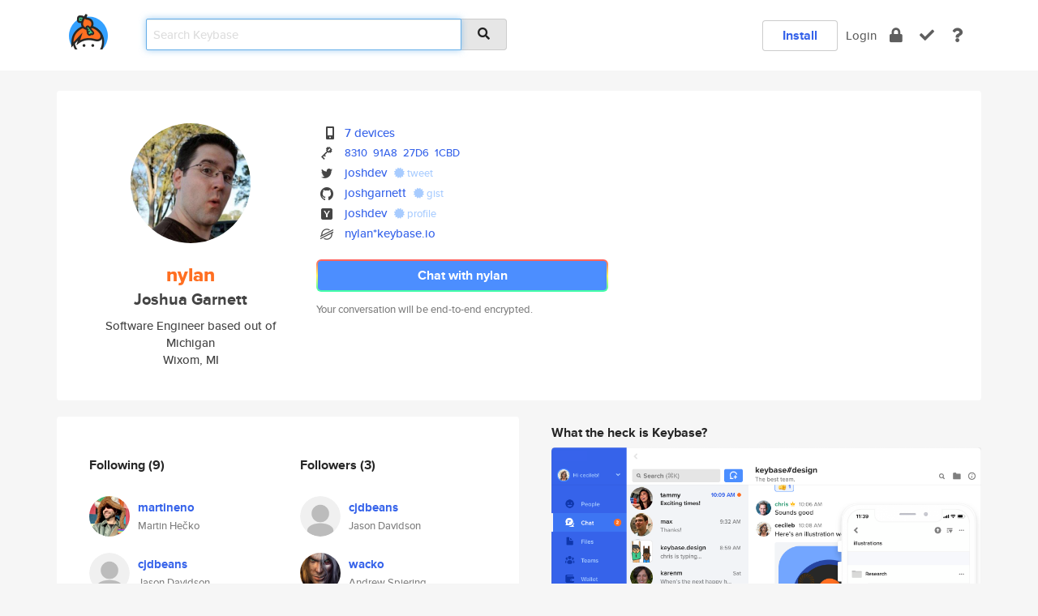

--- FILE ---
content_type: text/html; charset=utf-8
request_url: https://keybase.io/nylan
body_size: 6419
content:
<!DOCTYPE html>
<html id="">

  <!--~~~~~~~~~~~~~~~~~~~~~~~~~~~~~~~~~~~~~~~~~~~~~~~~~~~~~~~~~~~~~~~~~~~~~~~~

                              K E Y   B A S E

                            crypto for everyone

                        because no one we know ever
                      seems to have a public key. :-(

     No Google Analytics or other 3rd party hosted script tags on Keybase.

     And this has the added bonus that we'll never be able to serve ad code.

                                    \o/  \o/
                                  keybase team

  ~~~~~~~~~~~~~~~~~~~~~~~~~~~~~~~~~~~~~~~~~~~~~~~~~~~~~~~~~~~~~~~~~~~~~~~~~-->

  <head>
    <title>nylan (Joshua Garnett) | Keybase</title>
    <meta       name="viewport"    content="width=device-width, initial-scale=1.0, maximum-scale=1.0, user-scalable=no">
    <link       href="/_/brew/_/52e9d104/sitewide-css.css"      rel="stylesheet">
    
    <script type="text/javascript" nonce="e206cccb-82b7-453e-a17b-5d158d32d98d" src="/_/brew/_/906baaf9/sitewide-js.js"></script>

    <meta    charset="UTF-8" />
    

<meta name="Description" content="nylan (Joshua Garnett) is now on Keybase, an open source app for encryption and cryptography."><meta property="og:description" content="nylan (Joshua Garnett) is now on Keybase, an open source app for encryption and cryptography."><meta name="twitter:site" content="@joshdev"><meta name="twitter:image" content="https://s3.amazonaws.com/keybase_processed_uploads/7f7af61f478c60e30cf3725a68042205_360_360_square_360.jpeg"><meta name="twitter:title" content="nylan (Joshua Garnett) on Keybase"><meta name="twitter:description" content="nylan (Joshua Garnett) is now on Keybase, an open source app for encryption and cryptography."><meta property="og:image"  content="https://s3.amazonaws.com/keybase_processed_uploads/7f7af61f478c60e30cf3725a68042205_360_360_square_360.jpeg"><meta property="og:image:width" content="360"><meta property="og:image:height" content="360">

    <script type="text/javascript" nonce="e206cccb-82b7-453e-a17b-5d158d32d98d">
    window.csrf_token="lgHZIDYzMWQ1OTdlMGY2MTg0YWJkMzBjODkxNzY1NWQ3MjA4zml73wDOAxcEAMDEIHrPox8z3/nVwhh3yPWIqfZ1gwEZr+B018x0I/gGxdiD";
    </script>
  </head>

  
  <body id="">
  <div class="run-mode run-mode-prod">
    <div class="grid-monitor"> 
      <input id="url_base" type="hidden" value="https://keybase.io/"/>

        <div id="navbar-top">
          <div class="navbar navbar-fixed-top navbar-default" role="navigation" data-active-tab="">

            <div class="container navbar-container">
              <div class="row">

                <div class="col-xs-2 col-sm-1">
                  <div class="navbar-header">
                    <div class="navbar-brand">
                      <a href="/" aria-label="home">
                        <img src="/images/icons/icon-keybase-logo-48.png" srcset="/images/icons/icon-keybase-logo-48@2x.png 2x" width="48" height="48" />
                      </a>
                    </div>
                    <div class="staging-notice">Keybase Staging Server</div>
                  </div>
                </div>

                <div class="col-xs-10 col-sm-5">
                  <div class="nav-search-wrapper">
                    <div class="input-group form-group">
                      <input type="text" class="form-control auto-focus nav-search-input  " data-focus-priority="0" placeholder="Search Keybase"
                      autocapitalize="off" autocorrect="off" autocomplete="off" spellcheck="false">
                      <span class="input-group-addon"><i class="fas fa-search"></i></span>
                    </div>
                  </div>
                </div>

                <div class="col-xs-12 col-sm-6">    

      <table class="nav navbar-right navbar-buttons pull-right">
        <tr>
        
            <td>
              
              <a href="/download" class="btn btn-secondary">Install</a>
            </td>
            <td><a onclick="return false;" href="#_" class="navbar-link link-login ">Login</a></td>
            <td class="nav-btn "><div class="auto-tooltip" title="Encrypt"><a href="/encrypt" aria-label="encrypt"><i class="fas fa-lock"></i></a></div></td>
            <td class="nav-btn " ><div class="auto-tooltip" title="Verify"><a href="/verify" aria-label="verify"><i class="fas fa-check"></i></a></div></td>
            <td class="hidden-xs nav-btn "   ><div class="auto-tooltip" title="Docs"><a href="http://book.keybase.io" aria-label="docs"><i class="fas fa-question"></i></a></div></td>
          
        </tr>
      </table>
</div>

              </div>
            </div>
          </div>
        </div>



      
    

<div id="autoreset-event-error" class="container alert alert-warning" style="text-align:center; display:none;">
  <span id="autoreset-event-error-msg">  </span>
  <button type="button" class="close"><span id="autoreset-event-error-close">×</span></button>
</div>
<div id="autoreset-event-success" class="container alert alert-success" style="text-align:center; display:none;">
  <span id="autoreset-event-success-msg">  </span>
  <button type="button" class="close"><span id="autoreset-event-success-close">×</span></button>
</div>




      
      <div class="modal modal-primary" id="shared-modal" data-backdrop="static">
      </div>

      
      <div class="content">
        

<input type="hidden" id="is-self-view" value="0">
<div id="page-user">


    <div class="user-header">
    <div class="container">
      <div class="row header-row kb-main-card">
        <div class="col-sm-4 col-lg-3 col-profile-heading">
          
<div class="profile-heading" data-username="nylan" data-uid="aa58045f8576b140fa88c389c90f4819">

  <div class="picture user-profile-picture">
    
        <img src="https://s3.amazonaws.com/keybase_processed_uploads/7f7af61f478c60e30cf3725a68042205_360_360_square_360.jpeg" class="img-circle" width="148" height="148">
      
  </div>


  <div class="full-name ">
    <div class="username ">nylan</div>
    
        Joshua Garnett
      
  </div>
  

  
      <div class="bio">
        
            Software Engineer based out of Michigan
          
      </div>
    
      <div class="location">
        
            Wixom, MI
          
      </div>
    

</div>

        </div>
        <div class="col-sm-8 col-lg-9 col-identity-heading">
          
<div class="identity-heading">

  <div class="visible-xs">
    
<div class="track-action-wrapper">
  

  <span class="btn-gradient"><a href="#_" onclick="return false;" class="btn btn-primary   app-redirector app-redirector-primary" data-app-target="chat/nylan"><span class="hidden-xs">Chat with nylan</span><span class="visible-xs">Start a chat</span></a></span><br/>
  <span class="small">Your conversation will be end-to-end encrypted.</span>

  

</div>

  </div>

  <div class="row">
    <div class="col-sm-7">
        
    

        

  <div class="identity-table">
    
        <div class="it-item">
          <i class="icon-kb-iconfont-identity-devices"></i>
          <a href="/nylan/devices">7 devices</a>
        </div>
      


<!-- <li></li> -->

<div class="it-item">
  <img class="it-icon" width="16px" height="16px"
     srcset="/images/paramproofs/services/pgp/logo_black_16.png 16w, /images/paramproofs/services/pgp/logo_black_16@2x.png 32w" />

  
  <span class="proof-tags">
    <a href="#show-public"
   onclick="return false;"
   class="link-show-public"
   data-kid="0101ae9ec7c8b50e3e2b47b39b321a46fc4884ce8d164f7c317b3afe2f43ec5b00300a"
><span class="pgp-fingerprint"><span class="even">8310</span><span class="odd">91A8</span><span class="even">27D6</span><span class="odd">1CBD</span></span></a>

    
  </span>
</div>

<div class="it-item">
  <img class="it-icon" width="16px" height="16px"
     srcset="/images/paramproofs/services/twitter/logo_black_16.png 16w, /images/paramproofs/services/twitter/logo_black_16@2x.png 32w" />

  <a href="https://twitter.com/joshdev" rel="me">joshdev</a>
  <span class="proof-tags">
  
        <a class="proof-tag proof-tag-state-1" href="https://twitter.com/joshdev/status/606190463603740672"><i class="fas fa-certificate"></i>
          tweet
        </a>
      
  </span>
</div>

<div class="it-item">
  <img class="it-icon" width="16px" height="16px"
     srcset="/images/paramproofs/services/github/logo_black_16.png 16w, /images/paramproofs/services/github/logo_black_16@2x.png 32w" />

  <a href="https://github.com/joshgarnett" rel="me">joshgarnett</a>
  <span class="proof-tags">
  
        <a class="proof-tag proof-tag-state-1" href="https://gist.github.com/c01c4106caa8ef617351"><i class="fas fa-certificate"></i>
          gist
        </a>
      
  </span>
</div>

<div class="it-item">
  <img class="it-icon" width="16px" height="16px"
     srcset="/images/paramproofs/services/hackernews/logo_black_16.png 16w, /images/paramproofs/services/hackernews/logo_black_16@2x.png 32w" />

  <a href="https://news.ycombinator.com/user?id=joshdev" rel="me">joshdev</a>
  <span class="proof-tags">
  
        <a class="proof-tag proof-tag-state-1" href="https://news.ycombinator.com/user?id=joshdev"><i class="fas fa-certificate"></i>
          profile
        </a>
      
  </span>
</div>

          <div class="it-item">
            <img class="it-icon" width="16px" height="16px"
     srcset="/images/paramproofs/services/stellar/logo_black_16.png 16w, /images/paramproofs/services/stellar/logo_black_16@2x.png 32w" />

            <a href="#_" onclick="return false;" class="view-stellar-address"
              data-username="nylan">nylan*keybase.io</a>
          </div>
        
    <div class="clearfix"></div>
  </div>

        
<div class="identity-table">
  

  <div class="clearfix"></div>
</div>

    </div>
    <div class="col-sm-5 col-dropdown">
        

    </div>
  </div>

  

  <div class="hidden-xs">
    
<div class="track-action-wrapper">
  

  <span class="btn-gradient"><a href="#_" onclick="return false;" class="btn btn-primary btn-md app-redirector app-redirector-primary" data-app-target="chat/nylan"><span class="hidden-xs">Chat with nylan</span><span class="visible-xs">Start a chat</span></a></span><br/>
  <span class="small">Your conversation will be end-to-end encrypted.</span>

  

</div>

  </div>

</div>

        </div>
      </div>
    </div>
  </div>

  <div class="user-body">

    <div class="container">
      <div class="row">
        <div class="col-md-6 col-tracking-table">

          

          

<div class="tracking" id="profile-tracking-section">
  
    <div class="row">
      <div class="col-xs-12 kb-main-card">

          <div class="row">
            <div class="col-xs-6 tracking-col">
              <h4>Following <span class="num">(9)</span></h4>
              <table class="follower-table">
                
      <tr data-uid="9422696b4e101c95d22b89e7de78a119" class="follower-row">
        <td>
          
              <a href="/martineno"><img class="img img-circle" src="https://s3.amazonaws.com/keybase_processed_uploads/bbf78bb6466fa62b28dfc62a2ca66005_200_200.jpg" width="50" height="50"></a>
            
        </td>
        <td class="td-follower-info">
          <a href="/martineno" class="username ">martineno</a><br/>
          <span class="small">Martin Hečko</span>
        </td>
      </tr>
    
      <tr data-uid="970da9340a99d392c74b008fffbe3e19" class="follower-row">
        <td>
          
              <a href="/cjdbeans"><img class="img img-circle" src="/images/no-photo/placeholder-avatar-180-x-180.png" width="50" height="50"></a>
            
        </td>
        <td class="td-follower-info">
          <a href="/cjdbeans" class="username ">cjdbeans</a><br/>
          <span class="small">Jason Davidson</span>
        </td>
      </tr>
    
      <tr data-uid="42eddbaf560f72ccdaed3795cd98f819" class="follower-row">
        <td>
          
              <a href="/liquidweaver"><img class="img img-circle" src="/images/no-photo/placeholder-avatar-180-x-180.png" width="50" height="50"></a>
            
        </td>
        <td class="td-follower-info">
          <a href="/liquidweaver" class="username ">liquidweaver</a><br/>
          <span class="small">Mark Weaver</span>
        </td>
      </tr>
    
      <tr data-uid="a5d04031698a564cccc634a67cb71d19" class="follower-row">
        <td>
          
              <a href="/wacko"><img class="img img-circle" src="https://s3.amazonaws.com/keybase_processed_uploads/fca98ad82b0f65ff4ed330c338bf6505_200_200.jpg" width="50" height="50"></a>
            
        </td>
        <td class="td-follower-info">
          <a href="/wacko" class="username ">wacko</a><br/>
          <span class="small">Andrew Spiering</span>
        </td>
      </tr>
    
      <tr data-uid="26eec64d73ca83e71775e3be57b7f219" class="follower-row">
        <td>
          
              <a href="/jbellenger"><img class="img img-circle" src="https://s3.amazonaws.com/keybase_processed_uploads/207baa6f3eab75973738d77276701a05_200_200.jpg" width="50" height="50"></a>
            
        </td>
        <td class="td-follower-info">
          <a href="/jbellenger" class="username ">jbellenger</a><br/>
          <span class="small">James Bellenger</span>
        </td>
      </tr>
    
      <tr data-uid="06cad6f836cbf0a37f794af28f8b8419" class="follower-row">
        <td>
          
              <a href="/fand"><img class="img img-circle" src="https://s3.amazonaws.com/keybase_processed_uploads/f0e4c8d8438838baea69bbd644b17d05_200_200.jpeg" width="50" height="50"></a>
            
        </td>
        <td class="td-follower-info">
          <a href="/fand" class="username ">fand</a><br/>
          <span class="small">Zachary Fand</span>
        </td>
      </tr>
    
      <tr data-uid="5ede0b5420b50412127b6fc22f443000" class="follower-row">
        <td>
          
              <a href="/freebsdgirl"><img class="img img-circle" src="https://s3.amazonaws.com/keybase_processed_uploads/36e02015542331e9536dc2f844d6d005_200_200.jpg" width="50" height="50"></a>
            
        </td>
        <td class="td-follower-info">
          <a href="/freebsdgirl" class="username ">freebsdgirl</a><br/>
          <span class="small">Randi Harper</span>
        </td>
      </tr>
    
      <tr data-uid="1a8fdfd140c32fef2b45762a7fb7f219" class="follower-row">
        <td>
          
              <a href="/troysteinbauer"><img class="img img-circle" src="/images/no-photo/placeholder-avatar-180-x-180.png" width="50" height="50"></a>
            
        </td>
        <td class="td-follower-info">
          <a href="/troysteinbauer" class="username ">troysteinbauer</a><br/>
          <span class="small">Troy Steinbauer</span>
        </td>
      </tr>
    
      <tr data-uid="f59b10b0259e33bc087694ef09611a19" class="follower-row">
        <td>
          
              <a href="/cmosher"><img class="img img-circle" src="/images/no-photo/placeholder-avatar-180-x-180.png" width="50" height="50"></a>
            
        </td>
        <td class="td-follower-info">
          <a href="/cmosher" class="username ">cmosher</a><br/>
          <span class="small">Corey Mosher</span>
        </td>
      </tr>
    

              </table>
            </div>
            <div class="col-xs-6 trackers-col">
              <h4>Followers <span class="num">(3)</span></h4>
              <table class="follower-table">
                
      <tr data-uid="970da9340a99d392c74b008fffbe3e19" class="follower-row">
        <td>
          
              <a href="/cjdbeans"><img class="img img-circle" src="/images/no-photo/placeholder-avatar-180-x-180.png" width="50" height="50"></a>
            
        </td>
        <td class="td-follower-info">
          <a href="/cjdbeans" class="username ">cjdbeans</a><br/>
          <span class="small">Jason Davidson</span>
        </td>
      </tr>
    
      <tr data-uid="a5d04031698a564cccc634a67cb71d19" class="follower-row">
        <td>
          
              <a href="/wacko"><img class="img img-circle" src="https://s3.amazonaws.com/keybase_processed_uploads/fca98ad82b0f65ff4ed330c338bf6505_200_200.jpg" width="50" height="50"></a>
            
        </td>
        <td class="td-follower-info">
          <a href="/wacko" class="username ">wacko</a><br/>
          <span class="small">Andrew Spiering</span>
        </td>
      </tr>
    
      <tr data-uid="06cad6f836cbf0a37f794af28f8b8419" class="follower-row">
        <td>
          
              <a href="/fand"><img class="img img-circle" src="https://s3.amazonaws.com/keybase_processed_uploads/f0e4c8d8438838baea69bbd644b17d05_200_200.jpeg" width="50" height="50"></a>
            
        </td>
        <td class="td-follower-info">
          <a href="/fand" class="username ">fand</a><br/>
          <span class="small">Zachary Fand</span>
        </td>
      </tr>
    

              </table>
            </div>
          </div>
        </div>
      </div>

    

  
      <div class="row row-other-people">
        <div class="col-xs-12 kb-main-card">
          <div class="row">
            <div class="col-xs-12">
              <h4>Browse others <span class="num">(13)</span></h4>
            </div>
            
                <div class="col-xs-6 trackers-col">
                  <table class="follower-table">
                    
      <tr data-uid="940fca13e101bad3a32814f3cffde019" class="follower-row">
        <td>
          
              <a href="/theazn"><img class="img img-circle" src="/images/no-photo/placeholder-avatar-180-x-180.png" width="50" height="50"></a>
            
        </td>
        <td class="td-follower-info">
          <a href="/theazn" class="username ">theazn</a><br/>
          <span class="small">Lucy</span>
        </td>
      </tr>
    

                  </table>
                </div>
              
                <div class="col-xs-6 trackers-col">
                  <table class="follower-table">
                    
      <tr data-uid="940afa3506a9ae0d89ef675d4d7d4519" class="follower-row">
        <td>
          
              <a href="/harryhazza77"><img class="img img-circle" src="https://s3.amazonaws.com/keybase_processed_uploads/a5c428c2e9b61095462583253e58eb05_200_200.jpg" width="50" height="50"></a>
            
        </td>
        <td class="td-follower-info">
          <a href="/harryhazza77" class="username ">harryhazza77</a><br/>
          <span class="small">Haresh Patel</span>
        </td>
      </tr>
    

                  </table>
                </div>
              
                <div class="col-xs-6 trackers-col">
                  <table class="follower-table">
                    
      <tr data-uid="94c660d34133912ea5f9bd942e341b19" class="follower-row">
        <td>
          
              <a href="/threeman"><img class="img img-circle" src="/images/no-photo/placeholder-avatar-180-x-180.png" width="50" height="50"></a>
            
        </td>
        <td class="td-follower-info">
          <a href="/threeman" class="username ">threeman</a><br/>
          <span class="small"></span>
        </td>
      </tr>
    

                  </table>
                </div>
              
                <div class="col-xs-6 trackers-col">
                  <table class="follower-table">
                    
      <tr data-uid="94b329c4fe69dfa28412bc843df79919" class="follower-row">
        <td>
          
              <a href="/cvennekel"><img class="img img-circle" src="/images/no-photo/placeholder-avatar-180-x-180.png" width="50" height="50"></a>
            
        </td>
        <td class="td-follower-info">
          <a href="/cvennekel" class="username ">cvennekel</a><br/>
          <span class="small"></span>
        </td>
      </tr>
    

                  </table>
                </div>
              
                <div class="col-xs-6 trackers-col">
                  <table class="follower-table">
                    
      <tr data-uid="94446fb45f5cf370b59ce6fdb02f1219" class="follower-row">
        <td>
          
              <a href="/krajugannett"><img class="img img-circle" src="/images/no-photo/placeholder-avatar-180-x-180.png" width="50" height="50"></a>
            
        </td>
        <td class="td-follower-info">
          <a href="/krajugannett" class="username ">krajugannett</a><br/>
          <span class="small"></span>
        </td>
      </tr>
    

                  </table>
                </div>
              
                <div class="col-xs-6 trackers-col">
                  <table class="follower-table">
                    
      <tr data-uid="94db6cf1ae76b6f059321505f7031919" class="follower-row">
        <td>
          
              <a href="/vdoan"><img class="img img-circle" src="https://s3.amazonaws.com/keybase_processed_uploads/c40a9f35e15c7bf4ed18f7e9331b8005_200_200.jpg" width="50" height="50"></a>
            
        </td>
        <td class="td-follower-info">
          <a href="/vdoan" class="username ">vdoan</a><br/>
          <span class="small">Vien Doan</span>
        </td>
      </tr>
    

                  </table>
                </div>
              
                <div class="col-xs-6 trackers-col">
                  <table class="follower-table">
                    
      <tr data-uid="94ab0b85754acab5efe89b079e7e1119" class="follower-row">
        <td>
          
              <a href="/kumudkhk"><img class="img img-circle" src="https://s3.amazonaws.com/keybase_processed_uploads/78c13231182bdfb25c25ea57d8396505_200_200.jpeg" width="50" height="50"></a>
            
        </td>
        <td class="td-follower-info">
          <a href="/kumudkhk" class="username ">kumudkhk</a><br/>
          <span class="small">Kumud Khakurel</span>
        </td>
      </tr>
    

                  </table>
                </div>
              
                <div class="col-xs-6 trackers-col">
                  <table class="follower-table">
                    
      <tr data-uid="94fcb95ce7adcbba5bea6eded149c819" class="follower-row">
        <td>
          
              <a href="/albert00"><img class="img img-circle" src="https://s3.amazonaws.com/keybase_processed_uploads/b577a5906c0a64bed6f2a225eb748005_200_200.jpg" width="50" height="50"></a>
            
        </td>
        <td class="td-follower-info">
          <a href="/albert00" class="username ">albert00</a><br/>
          <span class="small">Albert Frank</span>
        </td>
      </tr>
    

                  </table>
                </div>
              
                <div class="col-xs-6 trackers-col">
                  <table class="follower-table">
                    
      <tr data-uid="94b0d30d6a8ef9b245e7beba88512319" class="follower-row">
        <td>
          
              <a href="/tomaltoziomal"><img class="img img-circle" src="https://s3.amazonaws.com/keybase_processed_uploads/aa673bddd8cc07ff552e25147b529205_200_200.jpg" width="50" height="50"></a>
            
        </td>
        <td class="td-follower-info">
          <a href="/tomaltoziomal" class="username ">tomaltoziomal</a><br/>
          <span class="small"></span>
        </td>
      </tr>
    

                  </table>
                </div>
              
                <div class="col-xs-6 trackers-col">
                  <table class="follower-table">
                    
      <tr data-uid="948b999a831e3d18c5a9250a0d993f19" class="follower-row">
        <td>
          
              <a href="/bluedragonfly71"><img class="img img-circle" src="/images/no-photo/placeholder-avatar-180-x-180.png" width="50" height="50"></a>
            
        </td>
        <td class="td-follower-info">
          <a href="/bluedragonfly71" class="username ">bluedragonfly71</a><br/>
          <span class="small">Amy</span>
        </td>
      </tr>
    

                  </table>
                </div>
              
                <div class="col-xs-6 trackers-col">
                  <table class="follower-table">
                    
      <tr data-uid="94f05129ebe51a5b27d023b39d630d19" class="follower-row">
        <td>
          
              <a href="/tackitachibana"><img class="img img-circle" src="https://s3.amazonaws.com/keybase_processed_uploads/68a40164fa3a56d2eb9f3d0b9ccfa205_200_200.jpg" width="50" height="50"></a>
            
        </td>
        <td class="td-follower-info">
          <a href="/tackitachibana" class="username ">tackitachibana</a><br/>
          <span class="small"></span>
        </td>
      </tr>
    

                  </table>
                </div>
              
                <div class="col-xs-6 trackers-col">
                  <table class="follower-table">
                    
      <tr data-uid="94e5f5c5959cfa1d7f73269b5c5b6a00" class="follower-row">
        <td>
          
              <a href="/rhymeswthgeorge"><img class="img img-circle" src="https://s3.amazonaws.com/keybase_processed_uploads/90986c1ebaab4df16962c6a020cf0c05_200_200_square_200.jpeg" width="50" height="50"></a>
            
        </td>
        <td class="td-follower-info">
          <a href="/rhymeswthgeorge" class="username ">rhymeswthgeorge</a><br/>
          <span class="small">George LeVines</span>
        </td>
      </tr>
    

                  </table>
                </div>
              
                <div class="col-xs-6 trackers-col">
                  <table class="follower-table">
                    
      <tr data-uid="94b85fe782b45dc15ed562114d16b819" class="follower-row">
        <td>
          
              <a href="/dinhnguyen"><img class="img img-circle" src="https://s3.amazonaws.com/keybase_processed_uploads/3cea9fcc12e9f309b4b1ff862dc7ad05_200_200.jpg" width="50" height="50"></a>
            
        </td>
        <td class="td-follower-info">
          <a href="/dinhnguyen" class="username ">dinhnguyen</a><br/>
          <span class="small">Định Nguyễn</span>
        </td>
      </tr>
    

                  </table>
                </div>
              
          </div>
        </div>
      </div>
    
</div>


        </div>
        <div class="col-md-6 col-stuff kb-sub-card">
          

<div class="command-line-examples hidden-xs">
  
      <h4>What the heck is Keybase?</h4>
    
  <img id="screenshot1" class="img img-responsive" src="/images/screenshots/keybase-nav-v2.png" width="1550" height="1103">
  <p style="text-align:center;margin-top:30px;"></p>

    <center style="margin-bottom:30px;">
      
    <div class="install-badge">
      <a
        href="#_"
        data-use-direct="true"
        data-target="https://prerelease.keybase.io/Keybase.dmg"
        data-platform="macOS"
        data-context="user-stuff-col"
        class="install-link"
      >
        <img
          srcset="/images/badges/install-badge-macos-168-56.png, /images/badges/install-badge-macos-168-56@2x.png 2x, /images/badges/install-badge-macos-168-56@3x.png 3x"
          src="/images/badges/install-badge-macos-168-56@3x.png"
          width="168"
          height="56"
        >
      </a>

      
    </div>
  

    </center>

  
      <h3 id="keybase-is-an-open-source-app">Keybase is an open source app</h3>
<p>Keybase comes with everything you need to manage your identity,
create secure chats, and share files privately. It&#39;s free.</p>
<p>It&#39;s fun too.</p>
<p>Over 100,000 people have joined Keybase so far to prove their identities, and it&#39;s growing rapidly.</p>

    



</div>

        </div>
      </div>
    </div>
  </div>

</div>

      </div>

      <div class="footer">
  
      <div class="container hidden-xs">
        <div class="row">
          <div class="col-xs-12 col-sm-6 col-md-5 col-lg-4">
            <img src="/images/walkthrough/footprints_transp.png"  class="img-responsive" width="1000" height="272">
          </div>
        </div>
      </div>
    

<div class="container text-center hidden-xs">
  <div>

    <small>
      Keybase, 2026
    | Available within Tor at <strong>http://keybase5wmilwokqirssclfnsqrjdsi7jdir5wy7y7iu3tanwmtp6oid.onion</strong><br/><br/>

    </small>

      <a href="/download">install Keybase</a>
      | <a href="/blog">read our blog</a>
      | <a href="/docs">documentation</a>
      | <a href="/docs/bug_reporting">bug reporting</a>
      | <a href="/docs/secadv">security advisories</a>
      <br><a href="/docs/terms">terms</a>
      &amp; <a href="/docs/privacypolicy">privacy</a>
      &amp; <a href="/docs/california-ccpa">california ccpa</a>
      &amp; <a href="/docs/acceptable-use-policy">acceptable use</a><br>
        <a href="/jobs">jobs @ keybase</a>
    </div>
  </div>
</div>
<div class="container text-center visible-xs" id="mobile-footer" style="padding:20px 0">

  

  <div style="margin-bottom:20px">
    <a href="https://github.com/keybase/client/issues" rel="noopener noreferrer">Please send us feedback &amp; bug reports</a>.
  </div>
  Keybase, 2026
    | <a href="/blog">read our blog</a>
    <br><a href="/docs/terms">terms</a>
    &amp; <a href="/docs/privacypolicy">privacy</a>
    &amp; <a href="/docs/secadv">security advisories</a>
    &amp; <a href="/docs/california-ccpa">california ccpa</a>
    &amp; <a href="/docs/acceptable-use-policy">acceptable use</a>
  </div>
</div>


    </div>
  </div>
  <script type="text/javascript" nonce="e206cccb-82b7-453e-a17b-5d158d32d98d">
    window.session = new Session()
    window.run_mode = "prod";
  </script>
  </body>
</html>
